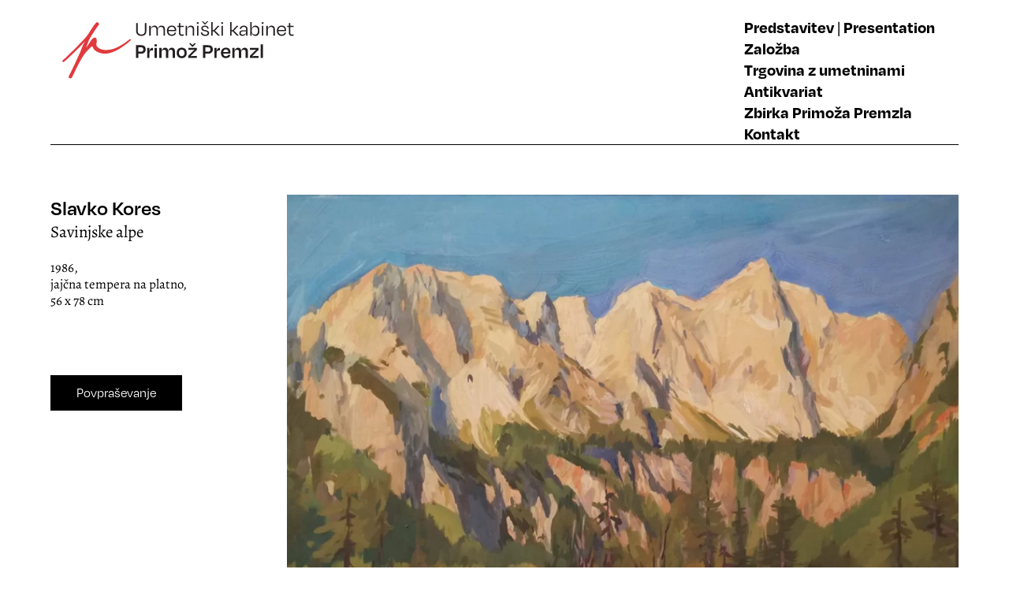

--- FILE ---
content_type: text/html; charset=UTF-8
request_url: https://www.primozpremzl.si/umetnine/slavko-kores-savinjske-alpe/
body_size: 29059
content:
<!DOCTYPE html>
<html lang="sl-SI">

<head>
    <meta charset="UTF-8">
    <meta http-equiv="X-UA-Compatible" content="IE=edge">
    <meta name="viewport" content="width=device-width, initial-scale=1.0">
    <meta name='robots' content='index, follow, max-image-preview:large, max-snippet:-1, max-video-preview:-1' />

	<!-- This site is optimized with the Yoast SEO plugin v25.9 - https://yoast.com/wordpress/plugins/seo/ -->
	<title>Slavko Kores - Savinjske alpe - Umetniški kabinet Primož Premzl</title>
	<link rel="canonical" href="https://www.primozpremzl.si/umetnine/slavko-kores-savinjske-alpe/" />
	<meta property="og:locale" content="sl_SI" />
	<meta property="og:type" content="article" />
	<meta property="og:title" content="Slavko Kores - Savinjske alpe - Umetniški kabinet Primož Premzl" />
	<meta property="og:url" content="https://www.primozpremzl.si/umetnine/slavko-kores-savinjske-alpe/" />
	<meta property="og:site_name" content="Umetniški kabinet Primož Premzl" />
	<meta property="article:publisher" content="https://www.primozpremzl.si/" />
	<meta property="article:modified_time" content="2022-10-20T19:19:48+00:00" />
	<meta property="og:image" content="https://www.primozpremzl.si/wp-content/uploads/2022/10/1986-Slavko_Kores-Savinjske_alpe-1.jpg" />
	<meta property="og:image:width" content="900" />
	<meta property="og:image:height" content="658" />
	<meta property="og:image:type" content="image/jpeg" />
	<meta name="twitter:card" content="summary_large_image" />
	<script type="application/ld+json" class="yoast-schema-graph">{"@context":"https://schema.org","@graph":[{"@type":"WebPage","@id":"https://www.primozpremzl.si/umetnine/slavko-kores-savinjske-alpe/","url":"https://www.primozpremzl.si/umetnine/slavko-kores-savinjske-alpe/","name":"Slavko Kores - Savinjske alpe - Umetniški kabinet Primož Premzl","isPartOf":{"@id":"https://www.primozpremzl.si/#website"},"primaryImageOfPage":{"@id":"https://www.primozpremzl.si/umetnine/slavko-kores-savinjske-alpe/#primaryimage"},"image":{"@id":"https://www.primozpremzl.si/umetnine/slavko-kores-savinjske-alpe/#primaryimage"},"thumbnailUrl":"https://www.primozpremzl.si/wp-content/uploads/2022/10/1986-Slavko_Kores-Savinjske_alpe-1.jpg","datePublished":"2022-10-19T15:09:45+00:00","dateModified":"2022-10-20T19:19:48+00:00","breadcrumb":{"@id":"https://www.primozpremzl.si/umetnine/slavko-kores-savinjske-alpe/#breadcrumb"},"inLanguage":"sl-SI","potentialAction":[{"@type":"ReadAction","target":["https://www.primozpremzl.si/umetnine/slavko-kores-savinjske-alpe/"]}]},{"@type":"ImageObject","inLanguage":"sl-SI","@id":"https://www.primozpremzl.si/umetnine/slavko-kores-savinjske-alpe/#primaryimage","url":"https://www.primozpremzl.si/wp-content/uploads/2022/10/1986-Slavko_Kores-Savinjske_alpe-1.jpg","contentUrl":"https://www.primozpremzl.si/wp-content/uploads/2022/10/1986-Slavko_Kores-Savinjske_alpe-1.jpg","width":900,"height":658,"caption":"Slavko Kores, Savinjske alpe"},{"@type":"BreadcrumbList","@id":"https://www.primozpremzl.si/umetnine/slavko-kores-savinjske-alpe/#breadcrumb","itemListElement":[{"@type":"ListItem","position":1,"name":"Home","item":"https://www.primozpremzl.si/"},{"@type":"ListItem","position":2,"name":"Umetnine","item":"https://www.primozpremzl.si/umetnine/"},{"@type":"ListItem","position":3,"name":"Slavko Kores &#8211; Savinjske alpe"}]},{"@type":"WebSite","@id":"https://www.primozpremzl.si/#website","url":"https://www.primozpremzl.si/","name":"Umetniški kabinet Primož Premzl","description":"Umetniški kabinet Primož Premzl","publisher":{"@id":"https://www.primozpremzl.si/#/schema/person/8bdb017515ac27a034fea142430d4ea2"},"potentialAction":[{"@type":"SearchAction","target":{"@type":"EntryPoint","urlTemplate":"https://www.primozpremzl.si/?s={search_term_string}"},"query-input":{"@type":"PropertyValueSpecification","valueRequired":true,"valueName":"search_term_string"}}],"inLanguage":"sl-SI"},{"@type":["Person","Organization"],"@id":"https://www.primozpremzl.si/#/schema/person/8bdb017515ac27a034fea142430d4ea2","name":"Primož Premzl","image":{"@type":"ImageObject","inLanguage":"sl-SI","@id":"https://www.primozpremzl.si/#/schema/person/image/","url":"https://www.primozpremzl.si/wp-content/uploads/2022/11/favicon.jpg","contentUrl":"https://www.primozpremzl.si/wp-content/uploads/2022/11/favicon.jpg","width":512,"height":512,"caption":"Primož Premzl"},"logo":{"@id":"https://www.primozpremzl.si/#/schema/person/image/"},"sameAs":["https://www.primozpremzl.si","https://www.primozpremzl.si/"]}]}</script>
	<!-- / Yoast SEO plugin. -->


<link rel="alternate" title="oEmbed (JSON)" type="application/json+oembed" href="https://www.primozpremzl.si/wp-json/oembed/1.0/embed?url=https%3A%2F%2Fwww.primozpremzl.si%2Fumetnine%2Fslavko-kores-savinjske-alpe%2F" />
<link rel="alternate" title="oEmbed (XML)" type="text/xml+oembed" href="https://www.primozpremzl.si/wp-json/oembed/1.0/embed?url=https%3A%2F%2Fwww.primozpremzl.si%2Fumetnine%2Fslavko-kores-savinjske-alpe%2F&#038;format=xml" />
<style id='wp-img-auto-sizes-contain-inline-css' type='text/css'>
img:is([sizes=auto i],[sizes^="auto," i]){contain-intrinsic-size:3000px 1500px}
/*# sourceURL=wp-img-auto-sizes-contain-inline-css */
</style>
<style id='wp-emoji-styles-inline-css' type='text/css'>

	img.wp-smiley, img.emoji {
		display: inline !important;
		border: none !important;
		box-shadow: none !important;
		height: 1em !important;
		width: 1em !important;
		margin: 0 0.07em !important;
		vertical-align: -0.1em !important;
		background: none !important;
		padding: 0 !important;
	}
/*# sourceURL=wp-emoji-styles-inline-css */
</style>
<style id='wp-block-library-inline-css' type='text/css'>
:root{--wp-block-synced-color:#7a00df;--wp-block-synced-color--rgb:122,0,223;--wp-bound-block-color:var(--wp-block-synced-color);--wp-editor-canvas-background:#ddd;--wp-admin-theme-color:#007cba;--wp-admin-theme-color--rgb:0,124,186;--wp-admin-theme-color-darker-10:#006ba1;--wp-admin-theme-color-darker-10--rgb:0,107,160.5;--wp-admin-theme-color-darker-20:#005a87;--wp-admin-theme-color-darker-20--rgb:0,90,135;--wp-admin-border-width-focus:2px}@media (min-resolution:192dpi){:root{--wp-admin-border-width-focus:1.5px}}.wp-element-button{cursor:pointer}:root .has-very-light-gray-background-color{background-color:#eee}:root .has-very-dark-gray-background-color{background-color:#313131}:root .has-very-light-gray-color{color:#eee}:root .has-very-dark-gray-color{color:#313131}:root .has-vivid-green-cyan-to-vivid-cyan-blue-gradient-background{background:linear-gradient(135deg,#00d084,#0693e3)}:root .has-purple-crush-gradient-background{background:linear-gradient(135deg,#34e2e4,#4721fb 50%,#ab1dfe)}:root .has-hazy-dawn-gradient-background{background:linear-gradient(135deg,#faaca8,#dad0ec)}:root .has-subdued-olive-gradient-background{background:linear-gradient(135deg,#fafae1,#67a671)}:root .has-atomic-cream-gradient-background{background:linear-gradient(135deg,#fdd79a,#004a59)}:root .has-nightshade-gradient-background{background:linear-gradient(135deg,#330968,#31cdcf)}:root .has-midnight-gradient-background{background:linear-gradient(135deg,#020381,#2874fc)}:root{--wp--preset--font-size--normal:16px;--wp--preset--font-size--huge:42px}.has-regular-font-size{font-size:1em}.has-larger-font-size{font-size:2.625em}.has-normal-font-size{font-size:var(--wp--preset--font-size--normal)}.has-huge-font-size{font-size:var(--wp--preset--font-size--huge)}.has-text-align-center{text-align:center}.has-text-align-left{text-align:left}.has-text-align-right{text-align:right}.has-fit-text{white-space:nowrap!important}#end-resizable-editor-section{display:none}.aligncenter{clear:both}.items-justified-left{justify-content:flex-start}.items-justified-center{justify-content:center}.items-justified-right{justify-content:flex-end}.items-justified-space-between{justify-content:space-between}.screen-reader-text{border:0;clip-path:inset(50%);height:1px;margin:-1px;overflow:hidden;padding:0;position:absolute;width:1px;word-wrap:normal!important}.screen-reader-text:focus{background-color:#ddd;clip-path:none;color:#444;display:block;font-size:1em;height:auto;left:5px;line-height:normal;padding:15px 23px 14px;text-decoration:none;top:5px;width:auto;z-index:100000}html :where(.has-border-color){border-style:solid}html :where([style*=border-top-color]){border-top-style:solid}html :where([style*=border-right-color]){border-right-style:solid}html :where([style*=border-bottom-color]){border-bottom-style:solid}html :where([style*=border-left-color]){border-left-style:solid}html :where([style*=border-width]){border-style:solid}html :where([style*=border-top-width]){border-top-style:solid}html :where([style*=border-right-width]){border-right-style:solid}html :where([style*=border-bottom-width]){border-bottom-style:solid}html :where([style*=border-left-width]){border-left-style:solid}html :where(img[class*=wp-image-]){height:auto;max-width:100%}:where(figure){margin:0 0 1em}html :where(.is-position-sticky){--wp-admin--admin-bar--position-offset:var(--wp-admin--admin-bar--height,0px)}@media screen and (max-width:600px){html :where(.is-position-sticky){--wp-admin--admin-bar--position-offset:0px}}

/*# sourceURL=wp-block-library-inline-css */
</style><style id='global-styles-inline-css' type='text/css'>
:root{--wp--preset--aspect-ratio--square: 1;--wp--preset--aspect-ratio--4-3: 4/3;--wp--preset--aspect-ratio--3-4: 3/4;--wp--preset--aspect-ratio--3-2: 3/2;--wp--preset--aspect-ratio--2-3: 2/3;--wp--preset--aspect-ratio--16-9: 16/9;--wp--preset--aspect-ratio--9-16: 9/16;--wp--preset--color--black: #000000;--wp--preset--color--cyan-bluish-gray: #abb8c3;--wp--preset--color--white: #ffffff;--wp--preset--color--pale-pink: #f78da7;--wp--preset--color--vivid-red: #cf2e2e;--wp--preset--color--luminous-vivid-orange: #ff6900;--wp--preset--color--luminous-vivid-amber: #fcb900;--wp--preset--color--light-green-cyan: #7bdcb5;--wp--preset--color--vivid-green-cyan: #00d084;--wp--preset--color--pale-cyan-blue: #8ed1fc;--wp--preset--color--vivid-cyan-blue: #0693e3;--wp--preset--color--vivid-purple: #9b51e0;--wp--preset--gradient--vivid-cyan-blue-to-vivid-purple: linear-gradient(135deg,rgb(6,147,227) 0%,rgb(155,81,224) 100%);--wp--preset--gradient--light-green-cyan-to-vivid-green-cyan: linear-gradient(135deg,rgb(122,220,180) 0%,rgb(0,208,130) 100%);--wp--preset--gradient--luminous-vivid-amber-to-luminous-vivid-orange: linear-gradient(135deg,rgb(252,185,0) 0%,rgb(255,105,0) 100%);--wp--preset--gradient--luminous-vivid-orange-to-vivid-red: linear-gradient(135deg,rgb(255,105,0) 0%,rgb(207,46,46) 100%);--wp--preset--gradient--very-light-gray-to-cyan-bluish-gray: linear-gradient(135deg,rgb(238,238,238) 0%,rgb(169,184,195) 100%);--wp--preset--gradient--cool-to-warm-spectrum: linear-gradient(135deg,rgb(74,234,220) 0%,rgb(151,120,209) 20%,rgb(207,42,186) 40%,rgb(238,44,130) 60%,rgb(251,105,98) 80%,rgb(254,248,76) 100%);--wp--preset--gradient--blush-light-purple: linear-gradient(135deg,rgb(255,206,236) 0%,rgb(152,150,240) 100%);--wp--preset--gradient--blush-bordeaux: linear-gradient(135deg,rgb(254,205,165) 0%,rgb(254,45,45) 50%,rgb(107,0,62) 100%);--wp--preset--gradient--luminous-dusk: linear-gradient(135deg,rgb(255,203,112) 0%,rgb(199,81,192) 50%,rgb(65,88,208) 100%);--wp--preset--gradient--pale-ocean: linear-gradient(135deg,rgb(255,245,203) 0%,rgb(182,227,212) 50%,rgb(51,167,181) 100%);--wp--preset--gradient--electric-grass: linear-gradient(135deg,rgb(202,248,128) 0%,rgb(113,206,126) 100%);--wp--preset--gradient--midnight: linear-gradient(135deg,rgb(2,3,129) 0%,rgb(40,116,252) 100%);--wp--preset--font-size--small: 13px;--wp--preset--font-size--medium: 20px;--wp--preset--font-size--large: 36px;--wp--preset--font-size--x-large: 42px;--wp--preset--spacing--20: 0.44rem;--wp--preset--spacing--30: 0.67rem;--wp--preset--spacing--40: 1rem;--wp--preset--spacing--50: 1.5rem;--wp--preset--spacing--60: 2.25rem;--wp--preset--spacing--70: 3.38rem;--wp--preset--spacing--80: 5.06rem;--wp--preset--shadow--natural: 6px 6px 9px rgba(0, 0, 0, 0.2);--wp--preset--shadow--deep: 12px 12px 50px rgba(0, 0, 0, 0.4);--wp--preset--shadow--sharp: 6px 6px 0px rgba(0, 0, 0, 0.2);--wp--preset--shadow--outlined: 6px 6px 0px -3px rgb(255, 255, 255), 6px 6px rgb(0, 0, 0);--wp--preset--shadow--crisp: 6px 6px 0px rgb(0, 0, 0);}:where(.is-layout-flex){gap: 0.5em;}:where(.is-layout-grid){gap: 0.5em;}body .is-layout-flex{display: flex;}.is-layout-flex{flex-wrap: wrap;align-items: center;}.is-layout-flex > :is(*, div){margin: 0;}body .is-layout-grid{display: grid;}.is-layout-grid > :is(*, div){margin: 0;}:where(.wp-block-columns.is-layout-flex){gap: 2em;}:where(.wp-block-columns.is-layout-grid){gap: 2em;}:where(.wp-block-post-template.is-layout-flex){gap: 1.25em;}:where(.wp-block-post-template.is-layout-grid){gap: 1.25em;}.has-black-color{color: var(--wp--preset--color--black) !important;}.has-cyan-bluish-gray-color{color: var(--wp--preset--color--cyan-bluish-gray) !important;}.has-white-color{color: var(--wp--preset--color--white) !important;}.has-pale-pink-color{color: var(--wp--preset--color--pale-pink) !important;}.has-vivid-red-color{color: var(--wp--preset--color--vivid-red) !important;}.has-luminous-vivid-orange-color{color: var(--wp--preset--color--luminous-vivid-orange) !important;}.has-luminous-vivid-amber-color{color: var(--wp--preset--color--luminous-vivid-amber) !important;}.has-light-green-cyan-color{color: var(--wp--preset--color--light-green-cyan) !important;}.has-vivid-green-cyan-color{color: var(--wp--preset--color--vivid-green-cyan) !important;}.has-pale-cyan-blue-color{color: var(--wp--preset--color--pale-cyan-blue) !important;}.has-vivid-cyan-blue-color{color: var(--wp--preset--color--vivid-cyan-blue) !important;}.has-vivid-purple-color{color: var(--wp--preset--color--vivid-purple) !important;}.has-black-background-color{background-color: var(--wp--preset--color--black) !important;}.has-cyan-bluish-gray-background-color{background-color: var(--wp--preset--color--cyan-bluish-gray) !important;}.has-white-background-color{background-color: var(--wp--preset--color--white) !important;}.has-pale-pink-background-color{background-color: var(--wp--preset--color--pale-pink) !important;}.has-vivid-red-background-color{background-color: var(--wp--preset--color--vivid-red) !important;}.has-luminous-vivid-orange-background-color{background-color: var(--wp--preset--color--luminous-vivid-orange) !important;}.has-luminous-vivid-amber-background-color{background-color: var(--wp--preset--color--luminous-vivid-amber) !important;}.has-light-green-cyan-background-color{background-color: var(--wp--preset--color--light-green-cyan) !important;}.has-vivid-green-cyan-background-color{background-color: var(--wp--preset--color--vivid-green-cyan) !important;}.has-pale-cyan-blue-background-color{background-color: var(--wp--preset--color--pale-cyan-blue) !important;}.has-vivid-cyan-blue-background-color{background-color: var(--wp--preset--color--vivid-cyan-blue) !important;}.has-vivid-purple-background-color{background-color: var(--wp--preset--color--vivid-purple) !important;}.has-black-border-color{border-color: var(--wp--preset--color--black) !important;}.has-cyan-bluish-gray-border-color{border-color: var(--wp--preset--color--cyan-bluish-gray) !important;}.has-white-border-color{border-color: var(--wp--preset--color--white) !important;}.has-pale-pink-border-color{border-color: var(--wp--preset--color--pale-pink) !important;}.has-vivid-red-border-color{border-color: var(--wp--preset--color--vivid-red) !important;}.has-luminous-vivid-orange-border-color{border-color: var(--wp--preset--color--luminous-vivid-orange) !important;}.has-luminous-vivid-amber-border-color{border-color: var(--wp--preset--color--luminous-vivid-amber) !important;}.has-light-green-cyan-border-color{border-color: var(--wp--preset--color--light-green-cyan) !important;}.has-vivid-green-cyan-border-color{border-color: var(--wp--preset--color--vivid-green-cyan) !important;}.has-pale-cyan-blue-border-color{border-color: var(--wp--preset--color--pale-cyan-blue) !important;}.has-vivid-cyan-blue-border-color{border-color: var(--wp--preset--color--vivid-cyan-blue) !important;}.has-vivid-purple-border-color{border-color: var(--wp--preset--color--vivid-purple) !important;}.has-vivid-cyan-blue-to-vivid-purple-gradient-background{background: var(--wp--preset--gradient--vivid-cyan-blue-to-vivid-purple) !important;}.has-light-green-cyan-to-vivid-green-cyan-gradient-background{background: var(--wp--preset--gradient--light-green-cyan-to-vivid-green-cyan) !important;}.has-luminous-vivid-amber-to-luminous-vivid-orange-gradient-background{background: var(--wp--preset--gradient--luminous-vivid-amber-to-luminous-vivid-orange) !important;}.has-luminous-vivid-orange-to-vivid-red-gradient-background{background: var(--wp--preset--gradient--luminous-vivid-orange-to-vivid-red) !important;}.has-very-light-gray-to-cyan-bluish-gray-gradient-background{background: var(--wp--preset--gradient--very-light-gray-to-cyan-bluish-gray) !important;}.has-cool-to-warm-spectrum-gradient-background{background: var(--wp--preset--gradient--cool-to-warm-spectrum) !important;}.has-blush-light-purple-gradient-background{background: var(--wp--preset--gradient--blush-light-purple) !important;}.has-blush-bordeaux-gradient-background{background: var(--wp--preset--gradient--blush-bordeaux) !important;}.has-luminous-dusk-gradient-background{background: var(--wp--preset--gradient--luminous-dusk) !important;}.has-pale-ocean-gradient-background{background: var(--wp--preset--gradient--pale-ocean) !important;}.has-electric-grass-gradient-background{background: var(--wp--preset--gradient--electric-grass) !important;}.has-midnight-gradient-background{background: var(--wp--preset--gradient--midnight) !important;}.has-small-font-size{font-size: var(--wp--preset--font-size--small) !important;}.has-medium-font-size{font-size: var(--wp--preset--font-size--medium) !important;}.has-large-font-size{font-size: var(--wp--preset--font-size--large) !important;}.has-x-large-font-size{font-size: var(--wp--preset--font-size--x-large) !important;}
/*# sourceURL=global-styles-inline-css */
</style>

<style id='classic-theme-styles-inline-css' type='text/css'>
/*! This file is auto-generated */
.wp-block-button__link{color:#fff;background-color:#32373c;border-radius:9999px;box-shadow:none;text-decoration:none;padding:calc(.667em + 2px) calc(1.333em + 2px);font-size:1.125em}.wp-block-file__button{background:#32373c;color:#fff;text-decoration:none}
/*# sourceURL=/wp-includes/css/classic-themes.min.css */
</style>
<link rel='stylesheet' id='premzl-main-styles-css' href='https://www.primozpremzl.si/wp-content/themes/premzl22/css/main.css?ver=6.9' type='text/css' media='all' />
<script type="text/javascript" src="https://www.primozpremzl.si/wp-includes/js/jquery/jquery.min.js?ver=3.7.1" id="jquery-core-js"></script>
<script type="text/javascript" src="https://www.primozpremzl.si/wp-includes/js/jquery/jquery-migrate.min.js?ver=3.4.1" id="jquery-migrate-js"></script>
<link rel="https://api.w.org/" href="https://www.primozpremzl.si/wp-json/" /><link rel="alternate" title="JSON" type="application/json" href="https://www.primozpremzl.si/wp-json/wp/v2/umetnine/571" /><link rel="EditURI" type="application/rsd+xml" title="RSD" href="https://www.primozpremzl.si/xmlrpc.php?rsd" />
<meta name="generator" content="WordPress 6.9" />
<link rel='shortlink' href='https://www.primozpremzl.si/?p=571' />
<style type="text/css">.broken_link, a.broken_link {
	text-decoration: line-through;
}</style>    <script defer data-domain="primozpremzl.si" src="https://plausible.io/js/script.js"></script>
</head>

<body class="wp-singular umetnine-template-default single single-umetnine postid-571 wp-theme-premzl22 flow">
    <header class="header-top container">
        <a href="https://www.primozpremzl.si" class="header-top_title"></a>
        <nav aria-label="glavno kazalo vsebine" class="header-top_nav" id="main-navigation">
            <button class="header-top_nav__toggle" aria-controls="main-navigation">
                <img id="header-top_nav__toggle--open" class="header-top_nav__toggle--open" src="https://www.primozpremzl.si/wp-content/themes/premzl22/img/icon-hamburger.svg" alt="">
                <img id="header-top_nav__toggle--close" class="header-top_nav__toggle--close hide" src="https://www.primozpremzl.si/wp-content/themes/premzl22/img/icon-close.svg" alt="">
                <span class="visually-hidden">Meni</span>
            </button>
            <ul role="list" class="header-top_nav__menu">
                <li class="header-top_nav__menu--item"><a href="https://www.primozpremzl.si/predstavitev/">Predstavitev</a><span class="fw-400"> | </span><a href="https://www.primozpremzl.si/about-primoz-premzl/">Presentation</a></li>
                <li class="header-top_nav__menu--item"><a href="https://www.primozpremzl.si/zalozba/">Založba</a></li>
                <li class="header-top_nav__menu--item"><a href="https://www.primozpremzl.si/trgovina/">Trgovina z umetninami</a></li>
                <li class="header-top_nav__menu--item"><a href="https://www.primozpremzl.si/antikvariat/">Antikvariat</a></li>
                <li class="header-top_nav__menu--item"><a href="http://zbirka.primozpremzl.si">Zbirka Primoža Premzla</a></li>
                <li class="header-top_nav__menu--item"><a href="https://www.primozpremzl.si/kontakt/">Kontakt</a></li>
            </ul>
        </nav>
    </header>    <article class="umetnina-article container pt-700 bdr-t">
        <header class="umetnina-article_header flow fs-300">
            <span class="umetnina-article_header--author fs-500 fw-600"><a href="https://www.primozpremzl.si/umetnik/slavko-kores/">Slavko Kores</a></span>
            <h2 class="umetnina-article_header--title ff-serif fs-400">Savinjske alpe</h2>
            <p class="ff-serif pt-400">1986,<br />
                jajčna tempera na platno,<br />
56 x 78 cm<br />
</p>
            <p><a class="btn pt-200 pl-500 pb-200 pr-500 mt-800" href="mailto:umetniski.kabinet@t-2.net?subject=Povpraševanje: Slavko Kores &#8211; Savinjske alpe, umetnine">Povpraševanje</a></p>
        </header>
        <section class="umetnina-article_content flow ff-serif">
            <img class="umetnina-article_content--image" src="https://www.primozpremzl.si/wp-content/uploads/2022/10/1986-Slavko_Kores-Savinjske_alpe-1.jpg" alt="">
                    </section>
    </article>
<section class="article-ymal container pt-700 grid">
    <h3 class="article-ymal--title span-all fw-700 fs-500 bdr-b">Mogoče vas bo zanimalo še ...</h3>
    <a href="https://www.primozpremzl.si/umetnine/lojze-logar-intermezzozoik-3/">
    <article class="page-archive_ume-card flex flex-column">
        <div class="page-archive_ume-card--image" style="background-image: url(https://www.primozpremzl.si/wp-content/uploads/2022/10/2003-Lojze_Logar-Intermezzozoik-100x140-1.jpg);"></div>
        <h3 class="page-archive_ume-card--title"><strong>Lojze Logar &#8211; Intermezzozoik</strong></h3>
        <span class="page-archive_ume-card--year fs-300 ff-serif flex-bottom">2003</span>    </article>
</a><a href="https://www.primozpremzl.si/umetnine/lajci-pandur-dvojni-zenski-akt/">
    <article class="page-archive_ume-card flex flex-column">
        <div class="page-archive_ume-card--image" style="background-image: url(https://www.primozpremzl.si/wp-content/uploads/2022/10/1955-Lajci_Panudr-Dvojni_zenski_akt.jpg);"></div>
        <h3 class="page-archive_ume-card--title"><strong>Lajči Pandur &#8211; Dvojni ženski akt</strong></h3>
        <span class="page-archive_ume-card--year fs-300 ff-serif flex-bottom">okoli 1955</span>    </article>
</a><a href="https://www.primozpremzl.si/umetnine/piran/">
    <article class="page-archive_ume-card flex flex-column">
        <div class="page-archive_ume-card--image" style="background-image: url(https://www.primozpremzl.si/wp-content/uploads/2023/08/Slika233.jpg);"></div>
        <h3 class="page-archive_ume-card--title"><strong>Piran</strong></h3>
        <span class="page-archive_ume-card--year fs-300 ff-serif flex-bottom">Okoli 1930</span>    </article>
</a><a href="https://www.primozpremzl.si/umetnine/afternoon-rest-i/">
    <article class="page-archive_ume-card flex flex-column">
        <div class="page-archive_ume-card--image" style="background-image: url(https://www.primozpremzl.si/wp-content/uploads/2023/02/Slika201.jpg);"></div>
        <h3 class="page-archive_ume-card--title"><strong>Afternoon rest I.</strong></h3>
        <span class="page-archive_ume-card--year fs-300 ff-serif flex-bottom">2022</span>    </article>
</a></section>    <footer class="footer-bottom container grid">
        <div class="footer-bottom_impressum">
            <a href="https://www.primozpremzl.si/kontakt/">Kontakt</a>&nbsp;&nbsp;&#8226;&nbsp;&nbsp;<a href="https://www.primozpremzl.si/pogoji-uporabe/">Pogoji uporabe</a>&nbsp;&nbsp;&#8226;&nbsp;&nbsp;&#169;&nbsp;2022 Primož Premzl&nbsp;&nbsp;&#8226;&nbsp;&nbsp;Oblikovanje: <a href="https://biro11.com">Biro11</a>
        </div>
    </footer>
    <script type="speculationrules">
{"prefetch":[{"source":"document","where":{"and":[{"href_matches":"/*"},{"not":{"href_matches":["/wp-*.php","/wp-admin/*","/wp-content/uploads/*","/wp-content/*","/wp-content/plugins/*","/wp-content/themes/premzl22/*","/*\\?(.+)"]}},{"not":{"selector_matches":"a[rel~=\"nofollow\"]"}},{"not":{"selector_matches":".no-prefetch, .no-prefetch a"}}]},"eagerness":"conservative"}]}
</script>
<script type="text/javascript" src="https://www.primozpremzl.si/wp-content/themes/premzl22/js/main.js?ver=1.0" id="premzl-main-js-js"></script>
<script id="wp-emoji-settings" type="application/json">
{"baseUrl":"https://s.w.org/images/core/emoji/17.0.2/72x72/","ext":".png","svgUrl":"https://s.w.org/images/core/emoji/17.0.2/svg/","svgExt":".svg","source":{"concatemoji":"https://www.primozpremzl.si/wp-includes/js/wp-emoji-release.min.js?ver=6.9"}}
</script>
<script type="module">
/* <![CDATA[ */
/*! This file is auto-generated */
const a=JSON.parse(document.getElementById("wp-emoji-settings").textContent),o=(window._wpemojiSettings=a,"wpEmojiSettingsSupports"),s=["flag","emoji"];function i(e){try{var t={supportTests:e,timestamp:(new Date).valueOf()};sessionStorage.setItem(o,JSON.stringify(t))}catch(e){}}function c(e,t,n){e.clearRect(0,0,e.canvas.width,e.canvas.height),e.fillText(t,0,0);t=new Uint32Array(e.getImageData(0,0,e.canvas.width,e.canvas.height).data);e.clearRect(0,0,e.canvas.width,e.canvas.height),e.fillText(n,0,0);const a=new Uint32Array(e.getImageData(0,0,e.canvas.width,e.canvas.height).data);return t.every((e,t)=>e===a[t])}function p(e,t){e.clearRect(0,0,e.canvas.width,e.canvas.height),e.fillText(t,0,0);var n=e.getImageData(16,16,1,1);for(let e=0;e<n.data.length;e++)if(0!==n.data[e])return!1;return!0}function u(e,t,n,a){switch(t){case"flag":return n(e,"\ud83c\udff3\ufe0f\u200d\u26a7\ufe0f","\ud83c\udff3\ufe0f\u200b\u26a7\ufe0f")?!1:!n(e,"\ud83c\udde8\ud83c\uddf6","\ud83c\udde8\u200b\ud83c\uddf6")&&!n(e,"\ud83c\udff4\udb40\udc67\udb40\udc62\udb40\udc65\udb40\udc6e\udb40\udc67\udb40\udc7f","\ud83c\udff4\u200b\udb40\udc67\u200b\udb40\udc62\u200b\udb40\udc65\u200b\udb40\udc6e\u200b\udb40\udc67\u200b\udb40\udc7f");case"emoji":return!a(e,"\ud83e\u1fac8")}return!1}function f(e,t,n,a){let r;const o=(r="undefined"!=typeof WorkerGlobalScope&&self instanceof WorkerGlobalScope?new OffscreenCanvas(300,150):document.createElement("canvas")).getContext("2d",{willReadFrequently:!0}),s=(o.textBaseline="top",o.font="600 32px Arial",{});return e.forEach(e=>{s[e]=t(o,e,n,a)}),s}function r(e){var t=document.createElement("script");t.src=e,t.defer=!0,document.head.appendChild(t)}a.supports={everything:!0,everythingExceptFlag:!0},new Promise(t=>{let n=function(){try{var e=JSON.parse(sessionStorage.getItem(o));if("object"==typeof e&&"number"==typeof e.timestamp&&(new Date).valueOf()<e.timestamp+604800&&"object"==typeof e.supportTests)return e.supportTests}catch(e){}return null}();if(!n){if("undefined"!=typeof Worker&&"undefined"!=typeof OffscreenCanvas&&"undefined"!=typeof URL&&URL.createObjectURL&&"undefined"!=typeof Blob)try{var e="postMessage("+f.toString()+"("+[JSON.stringify(s),u.toString(),c.toString(),p.toString()].join(",")+"));",a=new Blob([e],{type:"text/javascript"});const r=new Worker(URL.createObjectURL(a),{name:"wpTestEmojiSupports"});return void(r.onmessage=e=>{i(n=e.data),r.terminate(),t(n)})}catch(e){}i(n=f(s,u,c,p))}t(n)}).then(e=>{for(const n in e)a.supports[n]=e[n],a.supports.everything=a.supports.everything&&a.supports[n],"flag"!==n&&(a.supports.everythingExceptFlag=a.supports.everythingExceptFlag&&a.supports[n]);var t;a.supports.everythingExceptFlag=a.supports.everythingExceptFlag&&!a.supports.flag,a.supports.everything||((t=a.source||{}).concatemoji?r(t.concatemoji):t.wpemoji&&t.twemoji&&(r(t.twemoji),r(t.wpemoji)))});
//# sourceURL=https://www.primozpremzl.si/wp-includes/js/wp-emoji-loader.min.js
/* ]]> */
</script>
    </body>

    </html>

--- FILE ---
content_type: text/css
request_url: https://www.primozpremzl.si/wp-content/themes/premzl22/css/main.css?ver=6.9
body_size: 24160
content:
@font-face {
  font-family: "Degular";
  src: url("../fonts/Degular-Regular.woff2") format("woff2"),
    url("../fonts/Degular-Regular.woff") format("woff");
  font-style: normal;
  font-weight: 400;
  font-display: swap;
}
@font-face {
  font-family: "Degular";
  src: url("../fonts/Degular-Semibold.woff2") format("woff2"),
    url("../fonts/Degular-Semibold.woff") format("woff");
  font-style: normal;
  font-weight: 600;
  font-display: swap;
}
@font-face {
  font-family: "Degular";
  src: url("../fonts/Degular-Bold.woff2") format("woff2"),
    url("../fonts/Degular-Bold.woff") format("woff");
  font-style: normal;
  font-weight: 700;
  font-display: swap;
}
@font-face {
  font-family: "Alegreya";
  src: url("../fonts/alegreya-v29-latin-ext_latin-regular.woff2")
      format("woff2"),
    url("../fonts/alegreya-v29-latin-ext_latin-regular.woff") format("woff");
  font-style: normal;
  font-weight: 400;
  font-display: swap;
}
@font-face {
  font-family: "Alegreya";
  src: url("../fonts/alegreya-v29-latin-ext_latin-600.woff2") format("woff2"),
    url("../fonts/alegreya-v29-latin-ext_latin-600.woff") format("woff");
  font-style: normal;
  font-weight: 600;
  font-display: swap;
}
@font-face {
  font-family: "Alegreya";
  src: url("../fonts/alegreya-v29-latin-ext_latin-italic.woff2") format("woff2"),
    url("../fonts/alegreya-v29-latin-ext_latin-italic.woff") format("woff");
  font-style: italic;
  font-weight: 400;
  font-display: swap;
}
@font-face {
  font-family: "Alegreya";
  src: url("../fonts/alegreya-v29-latin-ext_latin-600italic.woff2")
      format("woff2"),
    url("../fonts/alegreya-v29-latin-ext_latin-600italic.woff") format("woff");
  font-style: italic;
  font-weight: 600;
  font-display: swap;
}
/* ------------------- */
/* CUSTOM PROPERTIES   */
/* ------------------- */
:root {
  /* colors */
  --clr-white: 0 0% 100%;
  --clr-black: 0 0% 0%;
  --clr-base: 193, 26%, 89%;
  --clr-accent: 357, 70%, 54%;

  /* font-sizes */
  --fs-200: max(0.82rem, min(calc(0.82rem + 0.03vw), 0.84rem));
  --fs-300: max(0.99rem, min(calc(0.97rem + 0.12vw), 1.05rem));
  --fs-400: max(1.19rem, min(calc(1.14rem + 0.24vw), 1.31rem));
  --fs-500: max(1.43rem, min(calc(1.34rem + 0.41vw), 1.64rem));
  --fs-600: max(1.71rem, min(calc(1.58rem + 0.66vw), 2.05rem));
  --fs-700: max(2.05rem, min(calc(1.86rem + 0.98vw), 2.56rem));
  --fs-800: max(2.46rem, min(calc(2.18rem + 1.43vw), 3.2rem));
  --fs-900: max(2.96rem, min(calc(2.55rem + 2.02vw), 4.01rem));

  /* padding, margins, gaps */
  --space-100: max(0.31rem, min(calc(0.31rem + 0vw), 0.31rem));
  --space-200: max(0.63rem, min(calc(0.6rem + 0.12vw), 0.69rem));
  --space-300: max(0.88rem, min(calc(0.83rem + 0.24vw), 1rem));
  --space-400: max(1.19rem, min(calc(1.14rem + 0.24vw), 1.31rem));
  --space-500: max(1.81rem, min(calc(1.74rem + 0.36vw), 2rem));
  --space-600: max(2.38rem, min(calc(2.28rem + 0.48vw), 2.63rem));
  --space-700: max(3.56rem, min(calc(3.42rem + 0.72vw), 3.94rem));
  --space-800: max(4.75rem, min(calc(4.56rem + 0.96vw), 5.25rem));
  --space-900: max(7.13rem, min(calc(6.84rem + 1.44vw), 7.88rem));

  /* font-families */
  --ff-sans: "Degular", sans-serif;
  --ff-serif: "Alegreya", serif;

  /* border */
  --bdr: 1px solid hsl(var(--clr-black));
}
/* ------------------- */
/* RESET               */
/* ------------------- */
/* Box sizing rules */
*,
*::before,
*::after {
  box-sizing: border-box;
}
/* Remove default margin */
* {
  margin: 0;
  padding: 0;
  font: inherit;
}
/* Set core root defaults */
html[focus-within] {
  scroll-behavior: smooth;
}
html:focus-within {
  scroll-behavior: smooth;
}
/* Set core body defaults */
body {
  text-rendering: optimizeSpeed;
  line-height: 1.3;
}
/* Remove list styles on ul, ol elements with a class attribute */
ul[role="list"],
ol[role="list"] {
  list-style: none;
}
/* A elements that don't have a class get default styles */
a:not([class]) {
  -webkit-text-decoration-skip: ink;
          text-decoration-skip-ink: auto;
}
/* Make images easier to work with */
img,
picture,
svg,
object {
  max-width: 100%;
  display: block;
  height: auto;
}
/* Style button element as plain as a div */
button {
  -webkit-appearance: none;
  border-radius: 0;
  text-align: inherit;
  background: none;
  box-shadow: none;
  padding: 0;
  cursor: pointer;
  border: none;
  color: inherit;
  font: inherit;
}
/* Project specific reset declarations */
body {
  min-height: calc(100vh - max(1.19rem, min(calc(1.14rem + 0.24vw), 1.31rem)));
  min-height: calc(100vh - var(--space-400));
  display: grid;
  grid-template-rows: auto 1fr auto;
  margin-top: max(1.19rem, min(calc(1.14rem + 0.24vw), 1.31rem));
  margin-top: var(--space-400);
  font-family: "Degular", sans-serif;
  font-family: var(--ff-sans);
  font-size: max(1.19rem, min(calc(1.14rem + 0.24vw), 1.31rem));
  font-size: var(--fs-400);
  font-weight: 400;
  background-color: hsl(0, 0%, 100%);
  background-color: hsl(var(--clr-white));
}
a {
  text-decoration: none;
  color: inherit;
}
strong {
  font-weight: 700;
}
em {
  font-weight: 400;
  font-style: italic;
}
article ul:not([role="list"]) {
  list-style-type: "\2014";
}
article ul:not([role="list"]) > li {
  margin-left: 1em;
  padding-left: max(0.63rem, min(calc(0.6rem + 0.12vw), 0.69rem));
  padding-left: var(--space-200);
}
p a {
  text-decoration: underline;
}
/* Remove all animations and transitions for people that prefer not to see them */
/* Basic reset from Andy Bell (https://piccalil.li/blog/a-modern-css-reset/) with some adaptations from Kevin Powell & button reset from Trys Mudford (https://www.trysmudford.com/blog/a-good-reset/) */
/* ------------------- */
/* UTILITY             */
/* ------------------- */
/* general */
.container {
  margin-left: auto;
  margin-right: auto;
  margin-inline: auto;
  width: min(100% - max(1.19rem, min(calc(1.14rem + 0.24vw), 1.31rem)), 72rem);
  width: min(100% - var(--space-400), 72rem);
}
.flow > *:where(:not(:first-child)) {
  margin-top: max(1.19rem, min(calc(1.14rem + 0.24vw), 1.31rem));
  margin-top: var(--flow-space, var(--space-400));
}
.block {
  display: block;
}
.hide {
  display: none !important;
}
.relative {
  position: relative;
}
.pointer {
  cursor: pointer;
}
.left {
  text-align: left;
}
.right {
  text-align: right;
}
.center {
  text-align: center;
}
.noscroll {
  overflow: hidden;
}
.visually-hidden {
  position: absolute !important;
  width: 1px !important;
  height: 1px !important;
  padding: 0 !important;
  margin: -1px !important;
  overflow: hidden !important;
  clip: rect(0, 0, 0, 0) !important;
  white-space: nowrap !important;
  border: 0 !important;
}
.visually-hidden {
  position: absolute;
}
/* grid */
.grid {
  display: grid;
  grid-template-columns: 1fr;
  gap: max(1.19rem, min(calc(1.14rem + 0.24vw), 1.31rem));
  grid-gap: max(1.19rem, min(calc(1.14rem + 0.24vw), 1.31rem));
  grid-gap: var(--gap, var(--space-400));
  gap: var(--gap, var(--space-400));
}
.grid > section,
.grid > address {
  padding-top: max(1.19rem, min(calc(1.14rem + 0.24vw), 1.31rem));
  padding-top: var(--space-400);
  padding-bottom: max(1.19rem, min(calc(1.14rem + 0.24vw), 1.31rem));
  padding-bottom: var(--space-400);
}
/* flex */
.flex {
  display: flex;
  gap: max(1.19rem, min(calc(1.14rem + 0.24vw), 1.31rem));
  gap: var(--gap, var(--space-400));
}
.flex-column {
  flex-direction: column;
}
.flex-center {
  justify-content: center;
}
.flex-end {
  justify-content: flex-end;
}
.flex-apart {
  justify-content: space-between;
}
.flex-column .flex-bottom {
  margin-top: auto;
}
/* colors */
.bg-white {
  background-color: hsl(0, 0%, 100%);
  background-color: hsl(var(--clr-white));
}
.bg-black {
  background-color: hsl(0, 0%, 0%);
  background-color: hsl(var(--clr-black));
}
.text-white {
  color: hsl(0, 0%, 100%);
  color: hsl(var(--clr-white));
}
.text-black {
  color: hsl(0, 0%, 0%);
  color: hsl(var(--clr-black));
}
.text-accent {
  color: hsl(357, 70%, 54%);
  color: hsl(var(--clr-accent));
}
/* typography */
.ff-sans {
  font-family: "Degular", sans-serif;
  font-family: var(--ff-sans);
}
.ff-serif {
  font-family: "Alegreya", serif;
  font-family: var(--ff-serif);
}
.uppercase {
  text-transform: uppercase;
}
.underline {
  text-decoration: underline;
}
.italic {
  font-style: italic;
}
.fs-900 {
  font-size: max(2.96rem, min(calc(2.55rem + 2.02vw), 4.01rem));
  font-size: var(--fs-900);
}
.fs-800 {
  font-size: max(2.46rem, min(calc(2.18rem + 1.43vw), 3.2rem));
  font-size: var(--fs-800);
}
.fs-700 {
  font-size: max(2.05rem, min(calc(1.86rem + 0.98vw), 2.56rem));
  font-size: var(--fs-700);
}
.fs-600 {
  font-size: max(1.71rem, min(calc(1.58rem + 0.66vw), 2.05rem));
  font-size: var(--fs-600);
}
.fs-500 {
  font-size: max(1.43rem, min(calc(1.34rem + 0.41vw), 1.64rem));
  font-size: var(--fs-500);
}
.fs-400 {
  font-size: max(1.19rem, min(calc(1.14rem + 0.24vw), 1.31rem));
  font-size: var(--fs-400);
}
.fs-300 {
  font-size: max(0.99rem, min(calc(0.97rem + 0.12vw), 1.05rem));
  font-size: var(--fs-300);
}
.fs-200 {
  font-size: max(0.82rem, min(calc(0.82rem + 0.03vw), 0.84rem));
  font-size: var(--fs-200);
}
.fs-100 {
  font-size: var(--fs-100);
}
.fs-900,
.fs-800,
.fs-700,
.fs-600 {
  line-height: 1.1;
}
.fw-700 {
  font-weight: 700;
}
.fw-600 {
  font-weight: 600;
}
.fw-400 {
  font-weight: 400;
}
/* padding */
.pt-0 {
  padding-top: 0;
}
.pt-100 {
  padding-top: max(0.31rem, min(calc(0.31rem + 0vw), 0.31rem));
  padding-top: var(--space-100);
}
.pt-200 {
  padding-top: max(0.63rem, min(calc(0.6rem + 0.12vw), 0.69rem));
  padding-top: var(--space-200);
}
.pt-300 {
  padding-top: max(0.88rem, min(calc(0.83rem + 0.24vw), 1rem));
  padding-top: var(--space-300);
}
.pt-400 {
  padding-top: max(1.19rem, min(calc(1.14rem + 0.24vw), 1.31rem));
  padding-top: var(--space-400);
}
.pt-500 {
  padding-top: max(1.81rem, min(calc(1.74rem + 0.36vw), 2rem));
  padding-top: var(--space-500);
}
.pt-600 {
  padding-top: max(2.38rem, min(calc(2.28rem + 0.48vw), 2.63rem));
  padding-top: var(--space-600);
}
.pt-700 {
  padding-top: max(3.56rem, min(calc(3.42rem + 0.72vw), 3.94rem));
  padding-top: var(--space-700);
}
.pt-800 {
  padding-top: max(4.75rem, min(calc(4.56rem + 0.96vw), 5.25rem));
  padding-top: var(--space-800);
}
.pt-900 {
  padding-top: max(7.13rem, min(calc(6.84rem + 1.44vw), 7.88rem));
  padding-top: var(--space-900);
}
.pb-0 {
  padding-bottom: 0;
}
.pb-100 {
  padding-bottom: max(0.31rem, min(calc(0.31rem + 0vw), 0.31rem));
  padding-bottom: var(--space-100);
}
.pb-200 {
  padding-bottom: max(0.63rem, min(calc(0.6rem + 0.12vw), 0.69rem));
  padding-bottom: var(--space-200);
}
.pb-300 {
  padding-bottom: max(0.88rem, min(calc(0.83rem + 0.24vw), 1rem));
  padding-bottom: var(--space-300);
}
.pb-400 {
  padding-bottom: max(1.19rem, min(calc(1.14rem + 0.24vw), 1.31rem));
  padding-bottom: var(--space-400);
}
.pb-500 {
  padding-bottom: max(1.81rem, min(calc(1.74rem + 0.36vw), 2rem));
  padding-bottom: var(--space-500);
}
.pb-600 {
  padding-bottom: max(2.38rem, min(calc(2.28rem + 0.48vw), 2.63rem));
  padding-bottom: var(--space-600);
}
.pb-700 {
  padding-bottom: max(3.56rem, min(calc(3.42rem + 0.72vw), 3.94rem));
  padding-bottom: var(--space-700);
}
.pb-800 {
  padding-bottom: max(4.75rem, min(calc(4.56rem + 0.96vw), 5.25rem));
  padding-bottom: var(--space-800);
}
.pb-900 {
  padding-bottom: max(7.13rem, min(calc(6.84rem + 1.44vw), 7.88rem));
  padding-bottom: var(--space-900);
}
.pl-0 {
  padding-left: 0;
}
.pl-100 {
  padding-left: max(0.31rem, min(calc(0.31rem + 0vw), 0.31rem));
  padding-left: var(--space-100);
}
.pl-200 {
  padding-left: max(0.63rem, min(calc(0.6rem + 0.12vw), 0.69rem));
  padding-left: var(--space-200);
}
.pl-300 {
  padding-left: max(0.88rem, min(calc(0.83rem + 0.24vw), 1rem));
  padding-left: var(--space-300);
}
.pl-400 {
  padding-left: max(1.19rem, min(calc(1.14rem + 0.24vw), 1.31rem));
  padding-left: var(--space-400);
}
.pl-500 {
  padding-left: max(1.81rem, min(calc(1.74rem + 0.36vw), 2rem));
  padding-left: var(--space-500);
}
.pl-600 {
  padding-left: max(2.38rem, min(calc(2.28rem + 0.48vw), 2.63rem));
  padding-left: var(--space-600);
}
.pl-700 {
  padding-left: max(3.56rem, min(calc(3.42rem + 0.72vw), 3.94rem));
  padding-left: var(--space-700);
}
.pl-800 {
  padding-left: max(4.75rem, min(calc(4.56rem + 0.96vw), 5.25rem));
  padding-left: var(--space-800);
}
.pl-900 {
  padding-left: max(7.13rem, min(calc(6.84rem + 1.44vw), 7.88rem));
  padding-left: var(--space-900);
}
.pr-0 {
  padding-right: 0;
}
.pr-100 {
  padding-right: max(0.31rem, min(calc(0.31rem + 0vw), 0.31rem));
  padding-right: var(--space-100);
}
.pr-200 {
  padding-right: max(0.63rem, min(calc(0.6rem + 0.12vw), 0.69rem));
  padding-right: var(--space-200);
}
.pr-300 {
  padding-right: max(0.88rem, min(calc(0.83rem + 0.24vw), 1rem));
  padding-right: var(--space-300);
}
.pr-400 {
  padding-right: max(1.19rem, min(calc(1.14rem + 0.24vw), 1.31rem));
  padding-right: var(--space-400);
}
.pr-500 {
  padding-right: max(1.81rem, min(calc(1.74rem + 0.36vw), 2rem));
  padding-right: var(--space-500);
}
.pr-600 {
  padding-right: max(2.38rem, min(calc(2.28rem + 0.48vw), 2.63rem));
  padding-right: var(--space-600);
}
.pr-700 {
  padding-right: max(3.56rem, min(calc(3.42rem + 0.72vw), 3.94rem));
  padding-right: var(--space-700);
}
.pr-800 {
  padding-right: max(4.75rem, min(calc(4.56rem + 0.96vw), 5.25rem));
  padding-right: var(--space-800);
}
.pr-900 {
  padding-right: max(7.13rem, min(calc(6.84rem + 1.44vw), 7.88rem));
  padding-right: var(--space-900);
}
/* margin */
.mt-0 {
  margin-top: 0;
}
.mt-800 {
  margin-top: max(4.75rem, min(calc(4.56rem + 0.96vw), 5.25rem));
  margin-top: var(--space-800);
}
/* border */
.bdr-t {
  border-top: 1px solid hsl(0, 0%, 0%);
  border-top: var(--bdr);
}
.bdr-b {
  border-bottom: 1px solid hsl(0, 0%, 0%);
  border-bottom: var(--bdr);
}
.bdr-l {
  border-left: 1px solid hsl(0, 0%, 0%);
  border-left: var(--bdr);
}
.bdr-r {
  border-right: 1px solid hsl(0, 0%, 0%);
  border-right: var(--bdr);
}
.bdr-all {
  border-top: 1px solid hsl(0, 0%, 0%);
  border-top: var(--bdr);
  border-bottom: 1px solid hsl(0, 0%, 0%);
  border-bottom: var(--bdr);
  border-left: 1px solid hsl(0, 0%, 0%);
  border-left: var(--bdr);
  border-right: 1px solid hsl(0, 0%, 0%);
  border-right: var(--bdr);
}
/* ------------------- */
/* BLOCK               */
/* ------------------- */
body.home {
  background-color: hsl(193, 26%, 89%);
  background-color: hsl(var(--clr-base));
}
.header-top {
  position: relative;
}
.header-top_title {
  background-image: url("../img/site-logo.svg");
  background-size: contain;
  background-position: top left;
  background-repeat: no-repeat;
  display: block;
  width: 100%;
  padding-bottom: 20%;
}
.header-top_nav__toggle {
  position: absolute;
  top: 0;
  right: 0;
  z-index: 2;
}
.header-top_nav__menu {
  display: none;
}
.header-top_nav__toggle--open,
.header-top_nav__toggle--close {
  height: 2rem;
  width: 2rem;
}
.header-top_nav__menu--item {
  font-weight: 700;
}
#main-navigation[data-visible] .header-top_nav__menu {
  display: block;
  position: fixed;
  overflow-y: scroll;
  top: 0;
  right: 0;
  bottom: 0;
  left: 0;
  width: 100vw;
  margin: 0;
  padding-top: 20vh;
  padding-right: max(1.19rem, min(calc(1.14rem + 0.24vw), 1.31rem));
  padding-right: var(--space-400);
  padding-bottom: max(4.75rem, min(calc(4.56rem + 0.96vw), 5.25rem));
  padding-bottom: var(--space-800);
  padding-left: max(1.19rem, min(calc(1.14rem + 0.24vw), 1.31rem));
  padding-left: var(--space-400);
  z-index: 1;
  background-color: hsla(0, 0%, 0%, 0.85);
  background-color: hsl(var(--clr-black) / 0.85);
  color: hsl(0, 0%, 100%);
  color: hsl(var(--clr-white));
  font-size: max(2.05rem, min(calc(1.86rem + 0.98vw), 2.56rem));
  font-size: var(--fs-700);
  text-align: center;
}
.indexpage_splash {
  order: -1;
}
.indexpage_splash {
  background-image: url("../img/galerija.jpg");
  background-color: #cccccc;
  height: 100%;
  min-height: 30vh;
  background-position: center;
  background-repeat: no-repeat;
  background-size: cover;
}
.indexpage_sitepart__title {
  font-weight: 700;
}
.indexpage_sitepart__image1,
.indexpage_sitepart__image2,
.indexpage_sitepart__image3 {
  background-size: cover;
  background-position: center;
  background-repeat: no-repeat;
  padding-bottom: 75%;
}
.indexpage_sitepart__image2,
.indexpage_sitepart__image3 {
  display: none;
}
.page_splash {
  width: 100%;
}
.page-archive_splash {
  background-size: cover;
  background-position: center;
  background-repeat: no-repeat;
  padding-bottom: 25%;
}
.page-archive_item-list--nav {
  margin: auto 0;
}
.page-archive_item-list--nav-list {
  row-gap: max(0.31rem, min(calc(0.31rem + 0vw), 0.31rem));
  row-gap: var(--space-100);
  -moz-column-gap: max(0.63rem, min(calc(0.6rem + 0.12vw), 0.69rem));
       column-gap: max(0.63rem, min(calc(0.6rem + 0.12vw), 0.69rem));
  -moz-column-gap: var(--space-200);
       column-gap: var(--space-200);
  flex-wrap: wrap;
}
.page-archive_item-list--nav-item {
  padding-left: max(0.31rem, min(calc(0.31rem + 0vw), 0.31rem));
  padding-right: max(0.31rem, min(calc(0.31rem + 0vw), 0.31rem));
  padding-left: max(0.31rem, min(calc(0.31rem + 0vw), 0.31rem));
  padding-right: max(0.31rem, min(calc(0.31rem + 0vw), 0.31rem));
  padding-inline: max(0.31rem, min(calc(0.31rem + 0vw), 0.31rem));
  padding-left: max(0.31rem, min(calc(0.31rem + 0vw), 0.31rem));
  padding-left: var(--space-100);
  padding-right: max(0.31rem, min(calc(0.31rem + 0vw), 0.31rem));
  padding-right: var(--space-100);
  padding-inline: var(--space-100);
  cursor: pointer;
  font-weight: 400;
}
.page-archive_item-list--nav-item a {
  color: hsl(0, 0%, 0%);
  color: hsl(var(--clr-black));
}
.page-archive_item-list--nav-item[data-type="active"] {
  font-weight: 600;
  color: hsl(357, 70%, 54%);
  color: hsl(var(--clr-accent));
  border-bottom: 1px solid hsl(357, 70%, 54%);
  border-bottom: 1px solid hsl(var(--clr-accent));
}
.umetniki_item-list {
  visibility: hidden;
  opacity: 0;
  position: absolute;
  top: 100%;
  left: 0;
  background: white;
  max-height: 50vh;
  width: -webkit-max-content;
  width: -moz-max-content;
  width: max-content;
  overflow-y: scroll;
  transition: visibility 0.6s, opacity 0.6s;
  border: 1px solid hsl(0, 0%, 0%);
  border: var(--bdr);
}
.umetniki_item-list[data-visible] {
  visibility: visible;
  opacity: 1;
}
.page-archive_pub-card,
.page-archive_ume-card,
.page-archive_sta-card {
  display: flex;
  flex-direction: column;
  gap: max(0.63rem, min(calc(0.6rem + 0.12vw), 0.69rem));
  gap: var(--space-200);
  line-height: 1.1;
}
.page-archive_pub-card--image,
.page-archive_ume-card--image,
.page-archive_sta-card--image {
  background-size: cover;
  background-position: center;
  background-repeat: no-repeat;
  padding-bottom: 100%;
}
.publikacija-article,
.umetnina-article,
.starina-article {
  display: grid;
  grid-template-columns: 1fr 3fr;
  gap: max(0.88rem, min(calc(0.83rem + 0.24vw), 1rem));
  grid-gap: max(0.88rem, min(calc(0.83rem + 0.24vw), 1rem));
  grid-gap: var(--space-300);
  gap: var(--space-300);
}
.publikacija-article_header--title,
.starina-article_header--title {
  line-height: 1.1;
}
.publikacija-article_content {
  display: grid;
  grid-template-columns: 1fr 1fr;
  gap: max(0.88rem, min(calc(0.83rem + 0.24vw), 1rem));
  grid-gap: max(0.88rem, min(calc(0.83rem + 0.24vw), 1rem));
  grid-gap: var(--space-300);
  gap: var(--space-300);
}
.publikacija-article_content--text {
  grid-column: 1 / span 2;
}
.footer-bottom {
  margin-top: max(2.38rem, min(calc(2.28rem + 0.48vw), 2.63rem));
  margin-bottom: max(2.38rem, min(calc(2.28rem + 0.48vw), 2.63rem));
  margin-top: max(2.38rem, min(calc(2.28rem + 0.48vw), 2.63rem));
  margin-bottom: max(2.38rem, min(calc(2.28rem + 0.48vw), 2.63rem));
  margin-block: max(2.38rem, min(calc(2.28rem + 0.48vw), 2.63rem));
  margin-top: max(2.38rem, min(calc(2.28rem + 0.48vw), 2.63rem));
  margin-top: var(--space-600);
  margin-bottom: max(2.38rem, min(calc(2.28rem + 0.48vw), 2.63rem));
  margin-bottom: var(--space-600);
  margin-block: var(--space-600);
}
.footer-bottom_impressum {
  padding-top: 0;
  padding-left: 0;
  padding-bottom: 0;
  padding-right: 0;
  border-top: 1px solid hsl(0, 0%, 0%);
  border-top: var(--bdr);
  font-size: max(0.99rem, min(calc(0.97rem + 0.12vw), 1.05rem));
  font-size: var(--fs-300);
  text-align: center;
}
.btn {
  background-color: hsl(0, 0%, 0%);
  background-color: hsl(var(--clr-black));
  color: hsl(0, 0%, 100%);
  color: hsl(var(--clr-white));
  font-family: "Degular", sans-serif;
  font-family: var(--ff-sans);
  border: 1px solid hsl(0, 0%, 0%);
  border: var(--bdr);
  text-decoration: none;
  display: inline-block;
}
.btn:hover {
    background-color: hsl(0, 0%, 100%);
    background-color: hsl(var(--clr-white));
    color: hsl(0, 0%, 0%);
    color: hsl(var(--clr-black));
  }
.searchform {
  --gap: 0;
}
.searchform-input {
  width: 100%;
  padding: max(0.31rem, min(calc(0.31rem + 0vw), 0.31rem));
  padding: var(--space-100);
}
.searchform-submitimg {
  width: max(1.19rem, min(calc(1.14rem + 0.24vw), 1.31rem));
  width: var(--fs-400);
  height: max(1.19rem, min(calc(1.14rem + 0.24vw), 1.31rem));
  height: var(--fs-400);
}
/* ------------------- */
/* RESTYLE WP CLASSES  */
/* ------------------- */
#wpadminbar {
  margin-top: 0;
}
.wp-block-separator {
  border: 0;
  border-radius: 2px;
  height: 4px;
  width: 10%;
  background: black;
  margin-top: 1rem;
  margin-bottom: 1rem;
  margin-left: auto;
  margin-right: auto;
}
.wp-block-quote {
  /* display: block; */
  padding-left: max(3.56rem, min(calc(3.42rem + 0.72vw), 3.94rem));
  padding-left: var(--space-700);
  padding-top: max(0.63rem, min(calc(0.6rem + 0.12vw), 0.69rem));
  padding-bottom: max(0.63rem, min(calc(0.6rem + 0.12vw), 0.69rem));
  padding-top: max(0.63rem, min(calc(0.6rem + 0.12vw), 0.69rem));
  padding-bottom: max(0.63rem, min(calc(0.6rem + 0.12vw), 0.69rem));
  padding-block: max(0.63rem, min(calc(0.6rem + 0.12vw), 0.69rem));
  padding-top: max(0.63rem, min(calc(0.6rem + 0.12vw), 0.69rem));
  padding-top: var(--space-200);
  padding-bottom: max(0.63rem, min(calc(0.6rem + 0.12vw), 0.69rem));
  padding-bottom: var(--space-200);
  padding-block: var(--space-200);
}
@media (min-width: 42rem) {
.grid {
    grid-template-columns: repeat(2, 1fr);
}
.grid > section,
.grid > address {
    padding-left: max(1.19rem, min(calc(1.14rem + 0.24vw), 1.31rem));
    padding-left: var(--space-400);
    padding-right: max(1.19rem, min(calc(1.14rem + 0.24vw), 1.31rem));
    padding-right: var(--space-400);
}
  .span-all {
    grid-column: 1 / span 2;
  }

  .span-last-three {
    grid-column: 1 / span 2;
  }
.header-top {
    position: static;
    display: flex;
    justify-content: space-between;
}
.header-top_title {
    padding-bottom: 0;
    flex-basis: calc(50% - 1rem);
}
.header-top_nav {
    flex-basis: calc(50% - 1rem);
}
.header-top_nav__toggle {
    display: none;
}
.header-top_nav__menu {
    display: block;
}
.indexpage_splash {
    order: 0;
}
.footer-bottom_impressum {
    grid-column: 1 / span 2;
}
}
@media (min-width: 60rem) {
.grid {
    grid-template-columns: repeat(4, 1fr);
}
  .span-first-two {
    grid-column: 1 / span 2;
  }

  .span-first-three {
    grid-column: 1 / span 3;
  }

  .span-all {
    grid-column: 1 / span 4;
  }

  .span-second-two {
    grid-column: 3 / span 2;
  }

  .span-last-three {
    grid-column: 2 / span 3;
  }
.header-top_title {
    flex-basis: calc(30% - 1rem);
}
.header-top_nav {
    flex-basis: calc(25% - 1rem);
}
.indexpage_sitepart__image2,
.indexpage_sitepart__image3 {
    display: block;
}
.footer-bottom_impressum {
    grid-column: 2 / span 3;
    text-align: left;
}
}
@media (prefers-reduced-motion: reduce) {
  html[focus-within] {
    scroll-behavior: auto;
  }
  html:focus-within {
    scroll-behavior: auto;
  }

  *,
  *::before,
  *::after {
    -webkit-animation-duration: 0.01ms !important;
            animation-duration: 0.01ms !important;
    -webkit-animation-iteration-count: 1 !important;
            animation-iteration-count: 1 !important;
    transition-duration: 0.01ms !important;
    scroll-behavior: auto !important;
  }
}


--- FILE ---
content_type: image/svg+xml
request_url: https://www.primozpremzl.si/wp-content/themes/premzl22/img/site-logo.svg
body_size: 8692
content:
<?xml version="1.0" encoding="UTF-8"?><svg id="Layer_1" xmlns="http://www.w3.org/2000/svg" width="233.1" height="62.45" viewBox="0 0 233.1 62.45"><defs><style>.cls-1{fill:#e13a3e;}.cls-2{fill:#231f20;}</style></defs><g><path class="cls-2" d="M84.3,12.87V5.8h1.39v7.12c0,2.93-1.56,4.48-4.48,4.48s-4.67-1.52-4.67-4.48V5.8h1.37v6.95c0,1.99,.78,3.42,3.31,3.42,2.39,0,3.1-1.33,3.1-3.31Z"/><path class="cls-2" d="M89.63,17.2h-1.31V8.36h1.29v2.28h.15c.49-1.54,1.65-2.49,3.29-2.49,1.77,0,2.66,1.04,2.83,2.64h.19c.4-1.6,1.46-2.64,3.32-2.64,2.05,0,3,1.33,3,3.27v5.77h-1.31v-5.49c0-1.33-.59-2.36-2.13-2.36-1.8,0-2.94,1.1-2.94,2.75v5.09h-1.31v-5.49c0-1.33-.59-2.36-2.13-2.36-1.77,0-2.94,1.1-2.94,2.75v5.09Z"/><path class="cls-2" d="M104.22,12.81c0-2.93,1.73-4.65,4.33-4.65s3.93,1.63,3.93,4.07c0,.21,0,.59-.04,.93h-6.92c.11,1.98,1.16,3.13,3.06,3.13,1.75,0,2.36-.91,2.68-2.03l1.16,.34c-.44,1.75-1.61,2.81-3.84,2.81-2.74,0-4.37-1.71-4.37-4.6Zm1.33-.67h5.72c-.08-1.84-.91-2.91-2.75-2.91-1.71,0-2.77,.97-2.96,2.91Z"/><path class="cls-2" d="M114.95,9.48h-1.44v-1.12h1.44v-2.55h1.29v2.55h3v1.12h-3v5.03c0,1.1,.44,1.67,1.5,1.67,.49,0,.87-.08,1.41-.23l.19,1.16c-.59,.19-1.08,.29-1.82,.29-1.77,0-2.56-1.16-2.56-2.79v-5.13Z"/><path class="cls-2" d="M122.31,17.2h-1.31V8.36h1.29v2.28h.15c.47-1.52,1.69-2.49,3.27-2.49,2.07,0,2.98,1.33,2.98,3.27v5.77h-1.31v-5.49c0-1.33-.53-2.36-2.13-2.36-1.77,0-2.94,1.1-2.94,2.75v5.09Z"/><path class="cls-2" d="M131.16,6.48v-1.33h1.61v1.33h-1.61Zm.15,10.71V8.36h1.29v8.83h-1.29Z"/><path class="cls-2" d="M134.62,14.46l1.22-.25c.3,1.22,.99,2.15,2.85,2.15,1.41,0,2.11-.53,2.11-1.5s-.67-1.31-2.6-1.63c-2.24-.38-3.1-1.2-3.1-2.56,0-1.48,1.1-2.51,3.25-2.51s3.06,1.01,3.46,2.58l-1.22,.28c-.32-1.35-1.03-1.82-2.26-1.82s-1.96,.51-1.96,1.41c0,.78,.55,1.31,2.34,1.6,2.43,.4,3.38,1.2,3.38,2.62,0,1.54-1.03,2.6-3.42,2.6-2.64,0-3.65-1.16-4.05-2.96Zm3.51-7.33l-2.45-2.62,.53-.53,2.22,2.01,2.22-2.01,.53,.53-2.47,2.62h-.59Z"/><path class="cls-2" d="M145.37,12.24h.93l3.55-3.88h1.5v.21l-3.99,4.16,4.37,4.26v.21h-1.52l-3.88-3.91h-.97v3.91h-1.29V5h1.29v7.24Z"/><path class="cls-2" d="M153.03,6.48v-1.33h1.61v1.33h-1.61Zm.15,10.71V8.36h1.29v8.83h-1.29Z"/><path class="cls-2" d="M162.38,12.24h.93l3.55-3.88h1.5v.21l-3.99,4.16,4.37,4.26v.21h-1.52l-3.88-3.91h-.97v3.91h-1.29V5h1.29v7.24Z"/><path class="cls-2" d="M175.47,15.09h-.15c-.46,1.5-1.65,2.3-3.25,2.3-1.73,0-2.79-.74-2.79-2.43,0-1.46,1.01-2.58,3.1-2.58h3.04v-.82c0-1.46-.57-2.28-2.17-2.28-1.33,0-2.07,.67-2.37,1.96l-1.25-.32c.4-1.73,1.65-2.74,3.65-2.74,2.39,0,3.44,1.18,3.44,3.36v5.66h-1.23v-2.11Zm-.06-1.14v-.61h-2.89c-1.27,0-1.98,.51-1.98,1.5,0,.76,.48,1.46,1.88,1.46,1.8,0,2.98-1.01,2.98-2.36Z"/><path class="cls-2" d="M180.44,10.74h.11c.44-1.5,1.44-2.58,3.25-2.58,2.32,0,3.57,1.65,3.57,4.64s-1.31,4.62-3.48,4.62c-1.8,0-2.94-1.1-3.36-2.62h-.1v2.41h-1.31V5h1.31v5.74Zm5.62,2.05c0-2.34-.87-3.44-2.72-3.44s-2.91,1.2-2.91,3.12v.67c0,1.84,1.14,3.12,2.91,3.12s2.72-1.14,2.72-3.46Z"/><path class="cls-2" d="M189.36,6.48v-1.33h1.61v1.33h-1.61Zm.15,10.71V8.36h1.29v8.83h-1.29Z"/><path class="cls-2" d="M194.85,17.2h-1.31V8.36h1.29v2.28h.15c.47-1.52,1.69-2.49,3.27-2.49,2.07,0,2.98,1.33,2.98,3.27v5.77h-1.31v-5.49c0-1.33-.53-2.36-2.13-2.36-1.77,0-2.94,1.1-2.94,2.75v5.09Z"/><path class="cls-2" d="M203.05,12.81c0-2.93,1.73-4.65,4.33-4.65s3.93,1.63,3.93,4.07c0,.21,0,.59-.04,.93h-6.92c.11,1.98,1.16,3.13,3.06,3.13,1.75,0,2.36-.91,2.68-2.03l1.16,.34c-.44,1.75-1.61,2.81-3.84,2.81-2.74,0-4.37-1.71-4.37-4.6Zm1.33-.67h5.72c-.08-1.84-.91-2.91-2.75-2.91-1.71,0-2.77,.97-2.96,2.91Z"/><path class="cls-2" d="M213.79,9.48h-1.44v-1.12h1.44v-2.55h1.29v2.55h3v1.12h-3v5.03c0,1.1,.44,1.67,1.5,1.67,.49,0,.87-.08,1.41-.23l.19,1.16c-.59,.19-1.08,.29-1.82,.29-1.77,0-2.56-1.16-2.56-2.79v-5.13Z"/><path class="cls-2" d="M78.45,33.44v3.76h-2.17v-11.4h4.58c2.83,0,4.22,1.29,4.22,3.84,0,2.17-1.46,3.8-4.14,3.8h-2.49Zm0-5.79v4.01h2.24c1.6,0,2.26-.63,2.26-1.99s-.59-2.01-2.28-2.01h-2.22Z"/><path class="cls-2" d="M86.45,37.2v-8.93h1.94v2.68l.17,.02c.51-2.17,1.35-2.79,2.64-2.79h.32v2.3h-.49c-1.88,0-2.55,.67-2.55,2.49v4.24h-2.03Z"/><path class="cls-2" d="M92.95,26.75v-1.65h2.22v1.65h-2.22Zm.08,10.45v-8.93h2.05v8.93h-2.05Z"/><path class="cls-2" d="M99.37,37.2h-2.03v-8.93h1.99v2.36h.17c.49-1.67,1.61-2.58,3.13-2.58,1.67,0,2.51,1.03,2.64,2.68h.21c.44-1.71,1.48-2.68,3.13-2.68,1.88,0,2.79,1.25,2.79,3.19v5.97h-2.05v-5.43c0-1.08-.49-1.88-1.69-1.88-1.41,0-2.28,.91-2.28,2.26v5.05h-2.03v-5.43c0-1.08-.51-1.88-1.71-1.88-1.37,0-2.28,.91-2.28,2.26v5.05Z"/><path class="cls-2" d="M112.96,32.71c0-2.94,1.77-4.67,4.54-4.67s4.5,1.73,4.5,4.67-1.67,4.73-4.5,4.73-4.54-1.8-4.54-4.73Zm2.05-.02c0,1.84,.76,2.98,2.47,2.98s2.49-1.14,2.49-2.98-.84-2.93-2.49-2.93-2.47,1.08-2.47,2.93Z"/><path class="cls-2" d="M131.12,35.43v1.77h-7.86v-1.79l5.55-5.41-.09-.21c-1.08,.13-2.36,.27-3.4,.27h-1.9v-1.79h7.66v1.79l-5.57,5.43,.1,.21c1.03-.13,2.15-.27,3.1-.27h2.43Zm-4.27-8.25l-2.55-2.7,.72-.76,2.18,1.84,2.17-1.84,.72,.76-2.55,2.7h-.7Z"/><path class="cls-2" d="M138.82,33.44v3.76h-2.17v-11.4h4.58c2.83,0,4.22,1.29,4.22,3.84,0,2.17-1.46,3.8-4.14,3.8h-2.49Zm0-5.79v4.01h2.24c1.6,0,2.26-.63,2.26-1.99s-.59-2.01-2.28-2.01h-2.22Z"/><path class="cls-2" d="M146.81,37.2v-8.93h1.94v2.68l.17,.02c.51-2.17,1.35-2.79,2.64-2.79h.32v2.3h-.49c-1.88,0-2.55,.67-2.55,2.49v4.24h-2.03Z"/><path class="cls-2" d="M152.76,32.85c0-3.02,1.71-4.81,4.5-4.81s4.01,1.63,4.01,4.08c0,.34,0,.74-.04,1.2h-6.44c.15,1.61,.97,2.43,2.49,2.43,1.42,0,1.92-.68,2.17-1.54l1.75,.49c-.42,1.61-1.54,2.72-3.93,2.72-2.74,0-4.5-1.6-4.5-4.58Zm2.05-.89h4.58c-.08-1.54-.76-2.34-2.19-2.34s-2.2,.74-2.39,2.34Z"/><path class="cls-2" d="M164.96,37.2h-2.03v-8.93h1.99v2.36h.17c.49-1.67,1.61-2.58,3.13-2.58,1.67,0,2.51,1.03,2.64,2.68h.21c.44-1.71,1.48-2.68,3.13-2.68,1.88,0,2.79,1.25,2.79,3.19v5.97h-2.05v-5.43c0-1.08-.49-1.88-1.69-1.88-1.41,0-2.28,.91-2.28,2.26v5.05h-2.03v-5.43c0-1.08-.51-1.88-1.71-1.88-1.37,0-2.28,.91-2.28,2.26v5.05Z"/><path class="cls-2" d="M186.56,35.43v1.77h-7.86v-1.79l5.55-5.41-.09-.21c-1.08,.13-2.36,.27-3.4,.27h-1.9v-1.79h7.66v1.79l-5.57,5.43,.1,.21c1.03-.13,2.15-.27,3.1-.27h2.43Z"/><path class="cls-2" d="M190.53,37.2h-2.05v-12.2h2.05v12.2Z"/></g><path class="cls-1" d="M16.49,36.42c-1.03,.96-1.59,1.51-2.64,2.45-.88,.78-1.58,1.42-2.29,1.96-.22,.17-.78,.22-1.1-.06-.29-.25-.37-.55-.26-.96,.01-.04,.06-.12,.15-.23,.09-.11,.2-.23,.32-.34,.24-.24,.5-.46,.62-.55,1-.78,2.95-2.64,4.7-4.36,.88-.86,1.71-1.68,2.35-2.32,.64-.64,1.09-1.08,1.21-1.17,.53-.45,1.67-1.6,2.8-2.76,1.13-1.16,2.24-2.33,2.72-2.81,.96-.97,1.91-1.94,2.84-2.93,1.55-1.66,2.92-3.03,4.54-5.18,1.43-1.89,1.99-3.13,3.34-5.08,.88-1.28,1.48-2.26,2.15-3.24,.66-.97,1.39-1.93,2.54-3.17,.11-.12,.22-.24,.33-.36,.11-.11,.23-.2,.35-.25,.22-.1,.5-.1,.92,.24,.34,.28,.91,.87,1.09,1.24,.06,.13,.02,.37-.1,.65-.11,.27-.28,.54-.4,.69-1.17,1.51-1.82,2.42-2.91,4.02-.81,1.19-1.23,1.88-2.01,3.08-1.25,1.95-2.01,3.05-3.07,5.11-.97,1.89-1.79,4.06-2.34,5.54l-.79,2.29,1.3-1.82,.1-.15c.56-.78,.82-1.24,1.45-2.16,.49-.72,.73-1.14,1.24-1.84,.96-1.32,1.83-2.4,2.61-2.7,.22-.08,.38-.18,.55-.25,.16-.06,.31-.1,.51-.09,.35,.02,.54,.11,.84,.32,.23,.16,.36,.33,.47,.53,.05,.1,.1,.21,.14,.33,.05,.12,.09,.26,.14,.4,.06,.18,.08,.28,.13,.46,.14,.54,.15,1.05,.1,1.56-.05,.51-.17,1.01-.26,1.49-.18,.98-.28,1.97,.46,2.95,.29,.38,.56,.65,.86,.89,.29,.23,.61,.43,1,.69,1.31,.87,2.25,1.09,3.74,1.39,.8,.16,1.44,.21,2.08,.21,.63,0,1.26-.05,2.06-.11,2.72-.19,4.26-.67,6.79-1.62,1.99-.75,3.04-1.36,4.88-2.42,1.28-.74,1.98-1.2,3.2-2.03,.87-.6,1.36-1,2.2-1.58,.61-.43,1.29-1,1.89-1.42,.15-.1,.27-.2,.4-.29,.11-.07,.22-.13,.37-.16,.27-.07,.4-.09,.63-.04,.11,.03,.16,.04,.24,.08,.16,.08,.18,.1,.21,.16,.06,.1,.04,.28-.08,.42-.08,.09-.18,.19-.27,.28-.09,.09-.14,.13-.24,.22-1.11,1.02-1.75,1.59-2.92,2.54-1,.81-1.58,1.25-2.62,2.01-1.16,.84-1.83,1.3-3.04,2.07-2.04,1.28-3.2,2.03-5.42,2.98-.67,.29-1.05,.44-1.74,.68-1.26,.45-2.27,.82-3.3,1.08-1.01,.26-2.04,.41-3.37,.42-2.16,.03-3.41-.12-5.43-.84-.95-.34-1.46-.6-2.34-1.08-.26-.14-.46-.25-.65-.37-.19-.12-.38-.25-.6-.43-1.25-1.01-1.79-1.57-2.24-3.06,0-.06-.13-.38-.33-.53-.06-.05-.14-.08-.18-.1-.05-.02-.09-.04-.1-.04-.09-.06-.26-.05-.39,0-.13,.05-.26,.14-.38,.24-.12,.1-.25,.21-.36,.32-.11,.11-.21,.21-.3,.29-.88,.83-1.37,1.3-2.2,2.18-1.71,1.81-2.65,2.88-4.07,4.93-.48,.7-.74,1.1-1.19,1.82-.34,.55-.51,.88-.83,1.44-.52,.9-.84,1.4-1.35,2.3-1.03,1.82-1.84,3.54-2.78,5.41-.48,.95-.73,1.49-1.2,2.45-.59,1.21-.91,1.9-1.51,3.1-.39,.78-.85,1.72-1.24,2.49-.19,.37-.36,.71-.51,.98-.07,.13-.14,.24-.19,.33-.02,.04-.05,.07-.07,.09-.29,.26-.81,.41-1.14,.29-.1-.04-.43-.17-.74-.3-.16-.07-.31-.13-.42-.19-.06-.03-.1-.05-.14-.07-.25-.3-.3-.55-.15-.92,.43-1.12,3.64-7.46,5.89-12.27,1.51-3.24,2.8-6.24,4.09-9.01,.5-1.08,1.07-2.66,1.13-2.83,.37-.79,.8-2.11,1.38-3.41,.33-.73,.58-1.27,.86-1.83l.08-.16,1.03-1.97-1.7,1.74-.89,.92c-4.27,4.42-6.72,6.88-11.21,11.08"/></svg>

--- FILE ---
content_type: text/javascript
request_url: https://www.primozpremzl.si/wp-content/themes/premzl22/js/main.js?ver=1.0
body_size: 1401
content:
const docBody = document.body;
const navToggle = document.querySelector(".header-top_nav__toggle");
const navToggleOpen = document.getElementById("header-top_nav__toggle--open");
const navToggleClose = document.getElementById("header-top_nav__toggle--close");
const primaryNav = document.querySelector("#main-navigation");
// const toTopBtn = document.getElementById("button-totop");

navToggle.addEventListener("click", () => {
  primaryNav.toggleAttribute("data-visible");
  docBody.classList.toggle("noscroll");
  navToggleOpen.classList.toggle("hide");
  navToggleClose.classList.toggle("hide");
});

window.addEventListener("keydown", (e) => {
  if (e.key === "Escape") {
    primaryNav.removeAttribute("data-visible");
    docBody.classList.remove("noscroll");
    navToggleOpen.classList.remove("hide");
    navToggleClose.classList.add("hide");
  }
});

// window.addEventListener("scroll", () => {
//   if (document.body.scrollTop > 20 || document.documentElement.scrollTop > 20) {
//     toTopBtn.style.display = "block";
//   } else {
//     toTopBtn.style.display = "none";
//   }
// });

// function backToTop() {
//   document.body.scrollTop = 0;
//   document.documentElement.scrollTop = 0;
// }

const umetnikiToggle = document.querySelector(".toggle-umetniki");
const umetnikiMenu = document.querySelector(".umetniki_item-list");
if (umetnikiToggle != null) {
  umetnikiToggle.addEventListener("click", () => {
    umetnikiMenu.toggleAttribute("data-visible");
  });
}
